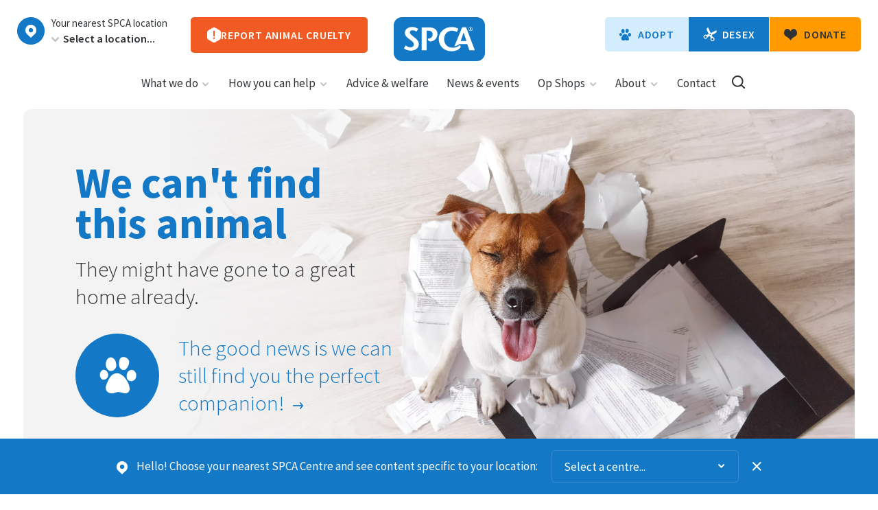

--- FILE ---
content_type: text/html; charset=UTF-8
request_url: https://www.spca.nz/adopt/animal/546172/rabbit-leonardo-nelson?species=all&centres=all&breed=all&size=all&animal_id=&minAge=&maxAge=&minActivity=&maxActivity=&pageNum=1
body_size: 7350
content:
<!doctype html>
	<html class="" lang="en" prefix="og: http://ogp.me/ns#">

	    <head>

                <!-- Start VWO Async SmartCode -->
        <link rel="preconnect" href="https://dev.visualwebsiteoptimizer.com" />
        <script type='text/javascript' id='vwoCode' nonce="NvGkWus87Riq2APJkG0qdyBp7DIk3eD4eJ23spqrgJc=">
        window._vwo_code || (function() {
        var account_id=835514,
        version=2.0,
        settings_tolerance=2000,
        hide_element='body',
        hide_element_style = 'opacity:0 !important;filter:alpha(opacity=0) !important;background:none !important',
        /* DO NOT EDIT BELOW THIS LINE */
        f=false,w=window,d=document,v=d.querySelector('#vwoCode'),cK='_vwo_'+account_id+'_settings',cc={};try{var c=JSON.parse(localStorage.getItem('_vwo_'+account_id+'_config'));cc=c&&typeof c==='object'?c:{}}catch(e){}var stT=cc.stT==='session'?w.sessionStorage:w.localStorage;code={use_existing_jquery:function(){return typeof use_existing_jquery!=='undefined'?use_existing_jquery:undefined},library_tolerance:function(){return typeof library_tolerance!=='undefined'?library_tolerance:undefined},settings_tolerance:function(){return cc.sT||settings_tolerance},hide_element_style:function(){return'{'+(cc.hES||hide_element_style)+'}'},hide_element:function(){return typeof cc.hE==='string'?cc.hE:hide_element},getVersion:function(){return version},finish:function(){if(!f){f=true;var e=d.getElementById('_vis_opt_path_hides');if(e)e.parentNode.removeChild(e)}},finished:function(){return f},load:function(e){var t=this.getSettings(),n=d.createElement('script'),i=this;if(t){n.textContent=t;d.getElementsByTagName('head')[0].appendChild(n);if(!w.VWO||VWO.caE){stT.removeItem(cK);i.load(e)}}else{n.fetchPriority='high';n.src=e;n.type='text/javascript';n.onerror=function(){_vwo_code.finish()};d.getElementsByTagName('head')[0].appendChild(n)}},getSettings:function(){try{var e=stT.getItem(cK);if(!e){return}e=JSON.parse(e);if(Date.now()>e.e){stT.removeItem(cK);return}return e.s}catch(e){return}},init:function(){if(d.URL.indexOf('__vwo_disable__')>-1)return;var e=this.settings_tolerance();w._vwo_settings_timer=setTimeout(function(){_vwo_code.finish();stT.removeItem(cK)},e);var t=d.currentScript,n=d.createElement('style'),i=this.hide_element(),r=t&&!t.async&&i?i+this.hide_element_style():'',c=d.getElementsByTagName('head')[0];n.setAttribute('id','_vis_opt_path_hides');v&&n.setAttribute('nonce',v.nonce);n.setAttribute('type','text/css');if(n.styleSheet)n.styleSheet.cssText=r;else n.appendChild(d.createTextNode(r));c.appendChild(n);this.load('https://dev.visualwebsiteoptimizer.com/j.php?a='+account_id+'&u='+encodeURIComponent(d.URL)+'&vn='+version)}};w._vwo_code=code;code.init();})();
        </script>
        <!-- End VWO Async SmartCode -->

	                            <script nonce="NvGkWus87Riq2APJkG0qdyBp7DIk3eD4eJ23spqrgJc=" src="https://www.googleoptimize.com/optimize.js?id=OPT-WWBFBQW"></script>

                            <link href="https://fonts.googleapis.com/css?family=Source+Sans+Pro:300,400,400i,600,700" as="style" rel="preload">
                <link nonce="NvGkWus87Riq2APJkG0qdyBp7DIk3eD4eJ23spqrgJc=" href="/build/main.0b0de8ba.js" as="script" rel="preload">
            
                            <script nonce="NvGkWus87Riq2APJkG0qdyBp7DIk3eD4eJ23spqrgJc=" src="/build/main.0b0de8ba.js" async></script>
            

                            <meta charset="utf-8">
                <meta http-equiv="X-UA-Compatible" content="IE=edge">
                                                                    <meta name="viewport" content="width=device-width, initial-scale=1">
            
                <title>We can't find this animal &bull; SPCA New Zealand</title>

                    <link rel="shortcut icon" href="/images/favicon.png?v=201907261145" type="image/png" />
            <link rel="apple-touch-icon" href="/images/apple-touch-icon.png?v=20180411">
            <link href="https://fonts.googleapis.com/css?family=Source+Sans+Pro:300,400,400i,600,700" rel="stylesheet">

                                    <link type="text/css" href="/css/styles.css?v=20251207222412" rel="stylesheet" media="screen,projection" />
            <link type="text/css" href="/css/print.css?v=20210307" rel="stylesheet" media="print"  />
        
    
					                                                    
                <!-- Google Tag Manager -->
                <script nonce="NvGkWus87Riq2APJkG0qdyBp7DIk3eD4eJ23spqrgJc=">(function(w,d,s,l,i){w[l]=w[l]||[];w[l].push({'gtm.start':
                            new Date().getTime(),event:'gtm.js'});var f=d.getElementsByTagName(s)[0],
                        j=d.createElement(s),dl=l!='dataLayer'?'&l='+l:'';j.async=true;j.src=
                        'https://www.googletagmanager.com/gtm.js?id='+i+dl;f.parentNode.insertBefore(j,f);
                    })(window,document,'script','dataLayer','GTM-TN3DM3S');</script>
                <!-- End Google Tag Manager -->

					
					<script nonce="NvGkWus87Riq2APJkG0qdyBp7DIk3eD4eJ23spqrgJc=" src="https://wt.engage.ubiquity.co.nz/device/register/2ybjkbh4lcnh_p74p4xjm99mg1d0_sdf57m62jn7n0sfs7hmx3qj" async="true"></script>
        
		        
        		<script nonce="NvGkWus87Riq2APJkG0qdyBp7DIk3eD4eJ23spqrgJc=" type="text/javascript" src="//script.crazyegg.com/pages/scripts/0100/7673.js" async="async" ></script>



		<meta name="facebook-domain-verification" content="zw01aarx82iyh38i7cnbizlfy38anv" />


		</head>


	    <body id="page--404" class="js-body template--about" >
            
			<img class="logo-print" src="/images/logo.svg?v=1" alt="SPCA New Zealand">											<div class="hidden" id="js-alert-update" data-update=""></div>
										<header class="site-header js-site-header">
				<div class="site-header__inner mw-1600">																<a href="/" class="logo">
							<img class="logo-img" src="/images/logo.svg?v=1" alt="SPCA New Zealand">
							<h5 class="visuallyhidden">SPCA New Zealand</h5>
						</a>
					


					<a href="/" class="logo-on-scroll">
						<img class="logo-img" src="/images/logo.svg?v=1" alt="SPCA New Zealand">
						<h5 class="visuallyhidden">SPCA New Zealand</h5>
					</a>
					<button class="mainnav-toggle js-mainnav-toggle icon">Toggle main navigation</button><nav class="site-header__cta-a">

						<div class="site-header__centres">
							<a href="/centre" class="icon js-centre-view" title="View Auckland's Centre page">View Auckland's Centre page</a>
							<div class="site-header__centres-wrap">
								<label class="site-header__centres-heading" for="header-centre-select">Your nearest SPCA location</label>
								<div class="select site-header__centres-select">
									<button title="Remove Centre preference" class="js-site-header__remove-pref site-header__remove-pref icon">Remove Centre preference</button>
									<select id="header-centre-select" autocomplete="off" class="js-centre-selected">
										<option value="">Select a location...</option>
                                        											<option value="alexandra-vet-partnership" data-display="Alexandra Vet Partnership" data-lat="-45.248620" data-lng="169.398740">Alexandra Vet Partnership</option>
                                        											<option value="ashburton-vet-partnership" data-display="Ashburton Vet Partnership" data-lat="-43.8924003" data-lng="171.7667962">Ashburton Vet Partnership</option>
                                        											<option value="hobsonville-centre" data-display="Auckland (Hobsonville) Centre" data-lat="-36.805757" data-lng="174.630555">Auckland (Hobsonville)</option>
                                        											<option value="auckland-centre" data-display="Auckland (Mangere) Centre" data-lat="-36.979798" data-lng="174.79116">Auckland (Mangere)</option>
                                        											<option value="balclutha-vet-partnership" data-display="Balclutha Vet Partnership" data-lat="-46.231571" data-lng="169.751733">Balclutha Vet Partnership</option>
                                        											<option value="christchurch-centre" data-display="Christchurch Centre" data-lat="-43.56031" data-lng="172.537147">Christchurch</option>
                                        											<option value="cromwell-vet-partnership" data-display="Cromwell Vet Partnership" data-lat="-45.036402782760554" data-lng="169.19301049356716">Cromwell Vet Partnership</option>
                                        											<option value="dunedin-centre" data-display="Dunedin Centre" data-lat="-45.85691" data-lng="170.530604">Dunedin</option>
                                        											<option value="feilding-vet-partnership" data-display="Feilding Vet Partnership" data-lat="-40.220369" data-lng="175.5597722">Feilding Vet Partnership</option>
                                        											<option value="gisborne-centre" data-display="Gisborne Centre " data-lat="-38.657495" data-lng="177.92595">Gisborne</option>
                                        											<option value="gore-vet-partnership" data-display="Gore Vet Partnership" data-lat="-46.095966" data-lng="168.947951">Gore Vet Partnership</option>
                                        											<option value="greymouth-centre" data-display="Greymouth Centre" data-lat="-42.451959" data-lng="171.200018">Greymouth</option>
                                        											<option value="hamilton-centre" data-display="Hamilton Centre" data-lat="-37.757863" data-lng="175.23887">Hamilton</option>
                                        											<option value="hastings-centre" data-display="Hastings Centre" data-lat="-39.644983" data-lng="176.808288">Hastings</option>
                                        											<option value="hokitika-centre" data-display="Hokitika Centre" data-lat="-42.723468" data-lng="170.983641">Hokitika</option>
                                        											<option value="invercargill-centre" data-display="Invercargill Centre" data-lat="-46.467421" data-lng="168.382982">Invercargill</option>
                                        											<option value="kerikeri-centre" data-display="Kerikeri Centre" data-lat="-35.161254" data-lng="173.886118">Kerikeri</option>
                                        											<option value="levin-centre" data-display="Levin Centre" data-lat="-40.62115" data-lng="175.260052">Levin</option>
                                        											<option value="masterton-centre" data-display="Masterton Centre" data-lat="-40.95912" data-lng="175.613635">Masterton</option>
                                        											<option value="motueka-vet-partnership" data-display="Motueka Vet Partnership" data-lat="-41.123854" data-lng="173.009407">Motueka Vet Partnership</option>
                                        											<option value="napier-centre" data-display="Napier Centre" data-lat="-39.492254" data-lng="176.888977">Napier</option>
                                        											<option value="nelson-centre" data-display="Nelson Centre" data-lat="-41.303666" data-lng="173.25727">Nelson</option>
                                        											<option value="new-plymouth-centre" data-display="New Plymouth Centre" data-lat="-39.054871" data-lng="174.122992">New Plymouth</option>
                                        											<option value="oamaru-vet-partnership" data-display="Oamaru Vet Partnership" data-lat="-45.092756" data-lng="170.973835">Oamaru Vet Partnership</option>
                                        											<option value="palmerston-north-centre" data-display="Palmerston North Centre" data-lat="-40.342641" data-lng="175.644082">Palmerston North</option>
                                        											<option value="queenstown-vet-partnership" data-display="Queenstown Vet Partnership" data-lat="-45.009368" data-lng="168.748775">Queenstown Vet Partnership</option>
                                        											<option value="renwick-centre" data-display="Renwick Centre" data-lat="-41.494298" data-lng="173.822107">Renwick</option>
                                        											<option value="rotorua-centre" data-display="Rotorua Centre" data-lat="-38.127752" data-lng="176.232983">Rotorua</option>
                                        											<option value="taumarunui-vet-partnership" data-display="Taumarunui Vet Partnership" data-lat="-38.878857" data-lng="175.26819">Taumarunui Vet Partnership</option>
                                        											<option value="taupo-centre" data-display="Taupo Centre" data-lat="-38.669164" data-lng="176.102109">Taupo</option>
                                        											<option value="tauranga-centre" data-display="Tauranga Centre" data-lat="-37.72379" data-lng="176.12472">Tauranga</option>
                                        											<option value="thames-centre" data-display="Thames Centre" data-lat="-37.162417273394425" data-lng="175.5525215650696">Thames</option>
                                        											<option value="timaru-centre" data-display="Timaru Centre" data-lat="-44.307544" data-lng="171.260624">Timaru</option>
                                        											<option value="twizel-vet-partnership" data-display="Twizel Vet Partnership" data-lat="-44.264551" data-lng="170.100795">Twizel Vet Partnership</option>
                                        											<option value="waipukurau-vet-partnership" data-display="Waipukurau Vet Partnership" data-lat="-39.99394" data-lng="176.54643">Waipukurau Vet Partnership</option>
                                        											<option value="wanaka-vet-partnership" data-display="Wanaka Vet Partnership" data-lat="-44.695980" data-lng="169.172623">Wanaka Vet Partnership</option>
                                        											<option value="wellington-centre" data-display="Wellington Centre" data-lat="-41.306742" data-lng="174.78674">Wellington</option>
                                        											<option value="whakatane-centre" data-display="Whakatane Centre" data-lat="-37.9523" data-lng="176.967577">Whakatane</option>
                                        											<option value="whanganui-centre" data-display="Whanganui Centre" data-lat="-39.924695" data-lng="175.036155">Whanganui</option>
                                        											<option value="whangarei-centre" data-display="Whangarei Centre" data-lat="-35.746203" data-lng="174.322505">Whangarei</option>
                                        									</select>
									<a href="/centre" class="site-header__centre-view js-centre-view js-centre-view-hide" style="display: none;">View this location</a>
								</div>
							</div>
						</div>

						<a href="/report-animal-cruelty" class="site-header__report-cruelty">
							<i class="icon"></i>
							<span class="button-txt">Report animal cruelty</span>
						</a>
					</nav><nav class="site-header__cta-b">
						<ul class="site-header__cta-items site-header__cta-items--adopt">
							<li class="site-header__cta-item--level1 has-dropdown-nav">
								<a href="/adopt" class="button button--with-icon-l site-header__cta-button site-header__cta-button-adopt">
									<i class="icon icon--button"></i>
									<span class="button-txt">Adopt</span>
								</a>
							</li>
						</ul>
						<ul class="site-header__cta-items site-header__cta-items--desex">
							<li class="site-header__cta-item--level1">
								<a href="/services?centre=all&keyword=&tag%5B%5D=desexing&pageNum=1" class="button button--with-icon-l site-header__cta-button site-header__cta-button-desex">
									<i class="icon icon--button"></i>
									<span class="button-txt">Desex</span>
								</a>
							</li>
						</ul>

						<ul class="site-header__cta-items site-header__cta-items--donate">
							<li class="site-header__cta-item--level1 site-header__cta-item--donate">
								<a href="/donate/donate-now" class="button button--with-icon-l site-header__cta-button site-header__cta-button-donate">
                                    <i class="icon icon--button"></i>
									<span class="button-txt">Donate</span>
								</a>

							</li>
						</ul>
					</nav>					<nav id="mainnav" class="mainnav js-mainnav" role="navigation">
						<div class="nav-drawer-buttons">
							<div class="site-header__centres site-header__centres--mobile">
								<a href="/centre" class="icon icon-centres js-centre-view" title="View Auckland's Centre page">View Auckland's Centre page</a>
								<div class="site-header__centres-wrap">
									<label class="site-header__centres-heading" for="header-centre-select">Your nearest SPCA Centre</label>
									<div class="select site-header__centres-select">
										<button title="Remove Centre preference" class="js-site-header__remove-pref site-header__remove-pref icon">Remove Centre preference</button>
										<select id="header-centre-select" autocomplete="off" class="js-centre-selected">
											<option value="">Select a centre...</option>
	                                        												<option value="alexandra-vet-partnership" data-display="Alexandra Vet Partnership" data-lat="-45.248620" data-lng="169.398740">Alexandra Vet Partnership</option>
	                                        												<option value="ashburton-vet-partnership" data-display="Ashburton Vet Partnership" data-lat="-43.8924003" data-lng="171.7667962">Ashburton Vet Partnership</option>
	                                        												<option value="hobsonville-centre" data-display="Auckland (Hobsonville) Centre" data-lat="-36.805757" data-lng="174.630555">Auckland (Hobsonville)</option>
	                                        												<option value="auckland-centre" data-display="Auckland (Mangere) Centre" data-lat="-36.979798" data-lng="174.79116">Auckland (Mangere)</option>
	                                        												<option value="balclutha-vet-partnership" data-display="Balclutha Vet Partnership" data-lat="-46.231571" data-lng="169.751733">Balclutha Vet Partnership</option>
	                                        												<option value="christchurch-centre" data-display="Christchurch Centre" data-lat="-43.56031" data-lng="172.537147">Christchurch</option>
	                                        												<option value="cromwell-vet-partnership" data-display="Cromwell Vet Partnership" data-lat="-45.036402782760554" data-lng="169.19301049356716">Cromwell Vet Partnership</option>
	                                        												<option value="dunedin-centre" data-display="Dunedin Centre" data-lat="-45.85691" data-lng="170.530604">Dunedin</option>
	                                        												<option value="feilding-vet-partnership" data-display="Feilding Vet Partnership" data-lat="-40.220369" data-lng="175.5597722">Feilding Vet Partnership</option>
	                                        												<option value="gisborne-centre" data-display="Gisborne Centre " data-lat="-38.657495" data-lng="177.92595">Gisborne</option>
	                                        												<option value="gore-vet-partnership" data-display="Gore Vet Partnership" data-lat="-46.095966" data-lng="168.947951">Gore Vet Partnership</option>
	                                        												<option value="greymouth-centre" data-display="Greymouth Centre" data-lat="-42.451959" data-lng="171.200018">Greymouth</option>
	                                        												<option value="hamilton-centre" data-display="Hamilton Centre" data-lat="-37.757863" data-lng="175.23887">Hamilton</option>
	                                        												<option value="hastings-centre" data-display="Hastings Centre" data-lat="-39.644983" data-lng="176.808288">Hastings</option>
	                                        												<option value="hokitika-centre" data-display="Hokitika Centre" data-lat="-42.723468" data-lng="170.983641">Hokitika</option>
	                                        												<option value="invercargill-centre" data-display="Invercargill Centre" data-lat="-46.467421" data-lng="168.382982">Invercargill</option>
	                                        												<option value="kerikeri-centre" data-display="Kerikeri Centre" data-lat="-35.161254" data-lng="173.886118">Kerikeri</option>
	                                        												<option value="levin-centre" data-display="Levin Centre" data-lat="-40.62115" data-lng="175.260052">Levin</option>
	                                        												<option value="masterton-centre" data-display="Masterton Centre" data-lat="-40.95912" data-lng="175.613635">Masterton</option>
	                                        												<option value="motueka-vet-partnership" data-display="Motueka Vet Partnership" data-lat="-41.123854" data-lng="173.009407">Motueka Vet Partnership</option>
	                                        												<option value="napier-centre" data-display="Napier Centre" data-lat="-39.492254" data-lng="176.888977">Napier</option>
	                                        												<option value="nelson-centre" data-display="Nelson Centre" data-lat="-41.303666" data-lng="173.25727">Nelson</option>
	                                        												<option value="new-plymouth-centre" data-display="New Plymouth Centre" data-lat="-39.054871" data-lng="174.122992">New Plymouth</option>
	                                        												<option value="oamaru-vet-partnership" data-display="Oamaru Vet Partnership" data-lat="-45.092756" data-lng="170.973835">Oamaru Vet Partnership</option>
	                                        												<option value="palmerston-north-centre" data-display="Palmerston North Centre" data-lat="-40.342641" data-lng="175.644082">Palmerston North</option>
	                                        												<option value="queenstown-vet-partnership" data-display="Queenstown Vet Partnership" data-lat="-45.009368" data-lng="168.748775">Queenstown Vet Partnership</option>
	                                        												<option value="renwick-centre" data-display="Renwick Centre" data-lat="-41.494298" data-lng="173.822107">Renwick</option>
	                                        												<option value="rotorua-centre" data-display="Rotorua Centre" data-lat="-38.127752" data-lng="176.232983">Rotorua</option>
	                                        												<option value="taumarunui-vet-partnership" data-display="Taumarunui Vet Partnership" data-lat="-38.878857" data-lng="175.26819">Taumarunui Vet Partnership</option>
	                                        												<option value="taupo-centre" data-display="Taupo Centre" data-lat="-38.669164" data-lng="176.102109">Taupo</option>
	                                        												<option value="tauranga-centre" data-display="Tauranga Centre" data-lat="-37.72379" data-lng="176.12472">Tauranga</option>
	                                        												<option value="thames-centre" data-display="Thames Centre" data-lat="-37.162417273394425" data-lng="175.5525215650696">Thames</option>
	                                        												<option value="timaru-centre" data-display="Timaru Centre" data-lat="-44.307544" data-lng="171.260624">Timaru</option>
	                                        												<option value="twizel-vet-partnership" data-display="Twizel Vet Partnership" data-lat="-44.264551" data-lng="170.100795">Twizel Vet Partnership</option>
	                                        												<option value="waipukurau-vet-partnership" data-display="Waipukurau Vet Partnership" data-lat="-39.99394" data-lng="176.54643">Waipukurau Vet Partnership</option>
	                                        												<option value="wanaka-vet-partnership" data-display="Wanaka Vet Partnership" data-lat="-44.695980" data-lng="169.172623">Wanaka Vet Partnership</option>
	                                        												<option value="wellington-centre" data-display="Wellington Centre" data-lat="-41.306742" data-lng="174.78674">Wellington</option>
	                                        												<option value="whakatane-centre" data-display="Whakatane Centre" data-lat="-37.9523" data-lng="176.967577">Whakatane</option>
	                                        												<option value="whanganui-centre" data-display="Whanganui Centre" data-lat="-39.924695" data-lng="175.036155">Whanganui</option>
	                                        												<option value="whangarei-centre" data-display="Whangarei Centre" data-lat="-35.746203" data-lng="174.322505">Whangarei</option>
	                                        										</select>
									</div>
									<a href="/centre" class="site-header__centre-view site-header__centre-view--mobile js-centre-view js-centre-view-hide" style="display: none;">View this centre</a>
								</div>
							</div>

							<a href="/report-animal-cruelty" class="button button--nav-drawer button--nav-drawer-cruelty"><i class="icon"></i><span class="button-txt">Report animal cruelty</span></a>
							<a href="/adopt" class="button button--nav-drawer button--nav-drawer-adopt"><i class="icon"></i><span class="button-txt">Adopt</span></a>
							<a href="/services?centre=all&keyword=&tag%5B%5D=desexing&pageNum=1" class="button button--nav-drawer button--nav-drawer-desex"><i class="icon"></i><span class="button-txt">Desex</span></a>
						</div>

						<ul class="mainnav-items">

														                                
																<li class="mainnav-item has-dropdown-nav ">
																			<button class="mainnav-level2-toggle js-mainnav-level2-toggle icon">Show menu items</button>
																		<a class="mainnav-link mainnav-link-level1" href="/what-we-do">
										What we do<i class="icon"></i>									</a>

																			<ul class="dropdown-nav dropdown-nav--mainnav b-radius--s" aria-label="submenu">
										                                            											<li class="dropdown-nav-item ">
												<a class="dropdown-nav-link" href="/what-we-do/prevent-cruelty">Prevent cruelty &amp; advocate</a>
											</li>
                                            										                                            											<li class="dropdown-nav-item ">
												<a class="dropdown-nav-link" href="/what-we-do/educate-and-engage">Educate &amp; engage</a>
											</li>
                                            										                                            											<li class="dropdown-nav-item ">
												<a class="dropdown-nav-link" href="/what-we-do/animal-rescue">Rescue animals</a>
											</li>
                                            										                                            											<li class="dropdown-nav-item ">
												<a class="dropdown-nav-link" href="/what-we-do/rehabilitate">Rehabilitate</a>
											</li>
                                            										                                            											<li class="dropdown-nav-item ">
												<a class="dropdown-nav-link" href="/what-we-do/shelter-rehome-and-reunite">Shelter, rehome &amp; reunite</a>
											</li>
                                            										                                            											<li class="dropdown-nav-item ">
												<a class="dropdown-nav-link" href="/what-we-do/seek-justice">Seek justice</a>
											</li>
                                            										                                            											<li class="dropdown-nav-item ">
												<a class="dropdown-nav-link" href="/what-we-do/success-stories">Success stories</a>
											</li>
                                            																				</ul>
																	</li>
                                							                                
																<li class="mainnav-item has-dropdown-nav ">
																			<button class="mainnav-level2-toggle js-mainnav-level2-toggle icon">Show menu items</button>
																		<a class="mainnav-link mainnav-link-level1" href="/how-you-can-help">
										How you can help<i class="icon"></i>									</a>

																			<ul class="dropdown-nav dropdown-nav--mainnav b-radius--s" aria-label="submenu">
										                                            											<li class="dropdown-nav-item ">
												<a class="dropdown-nav-link" href="/how-you-can-help/donate">Donate</a>
											</li>
                                            										                                            											<li class="dropdown-nav-item ">
												<a class="dropdown-nav-link" href="/how-you-can-help/volunteer">Volunteer &amp; Foster</a>
											</li>
                                            										                                            											<li class="dropdown-nav-item ">
												<a class="dropdown-nav-link" href="/how-you-can-help/adopt">Adopt</a>
											</li>
                                            										                                            											<li class="dropdown-nav-item ">
												<a class="dropdown-nav-link" href="/how-you-can-help/fundraise-for-us">Fundraise for SPCA</a>
											</li>
                                            										                                            											<li class="dropdown-nav-item ">
												<a class="dropdown-nav-link" href="/donate/leave-a-gift-in-your-will">Leave a gift in your Will</a>
											</li>
                                            										                                            										                                            											<li class="dropdown-nav-item ">
												<a class="dropdown-nav-link" href="/advocacy">Advocate for animals</a>
											</li>
                                            										                                            											<li class="dropdown-nav-item ">
												<a class="dropdown-nav-link" href="/how-you-can-help/involve-your-business">Involve your business</a>
											</li>
                                            										                                            											<li class="dropdown-nav-item ">
												<a class="dropdown-nav-link" href="/how-you-can-help/choose-spca-certified">Choose SPCA Certified</a>
											</li>
                                            										                                            											<li class="dropdown-nav-item ">
												<a class="dropdown-nav-link" href="/how-you-can-help/join-our-team">Join our team</a>
											</li>
                                            																				</ul>
																	</li>
                                							                                
																<li class="mainnav-item has-dropdown-nav ">
																		<a class="mainnav-link mainnav-link-level1" href="/advice-and-welfare">
										Advice &amp; welfare									</a>

																	</li>
                                							                                
																<li class="mainnav-item has-dropdown-nav ">
																		<a class="mainnav-link mainnav-link-level1" href="/news-and-events">
										News &amp; events									</a>

																	</li>
                                							                                							                                
																<li class="mainnav-item has-dropdown-nav ">
																			<button class="mainnav-level2-toggle js-mainnav-level2-toggle icon">Show menu items</button>
																		<a class="mainnav-link mainnav-link-level1" href="/opshops">
										Op Shops<i class="icon"></i>									</a>

																			<ul class="dropdown-nav dropdown-nav--mainnav b-radius--s" aria-label="submenu">
										                                            											<li class="dropdown-nav-item ">
												<a class="dropdown-nav-link" href="/opshops/nearest-op-shop">Find your nearest Op Shop</a>
											</li>
                                            										                                            											<li class="dropdown-nav-item ">
												<a class="dropdown-nav-link" href="/opshops/shop-online">Shop online</a>
											</li>
                                            										                                            											<li class="dropdown-nav-item ">
												<a class="dropdown-nav-link" href="/opshops/volunteer">Volunteer at an op shop</a>
											</li>
                                            										                                            										                                            										                                            											<li class="dropdown-nav-item ">
												<a class="dropdown-nav-link" href="/opshops/free-pickup-service">Op Shop Truck pick-up service</a>
											</li>
                                            																				</ul>
																	</li>
                                							                                
																<li class="mainnav-item has-dropdown-nav ">
																			<button class="mainnav-level2-toggle js-mainnav-level2-toggle icon">Show menu items</button>
																		<a class="mainnav-link mainnav-link-level1" href="/about">
										About<i class="icon"></i>									</a>

																			<ul class="dropdown-nav dropdown-nav--mainnav b-radius--s" aria-label="submenu">
										                                            											<li class="dropdown-nav-item ">
												<a class="dropdown-nav-link" href="/about/spca-in-new-zealand">SPCA in New Zealand</a>
											</li>
                                            										                                            											<li class="dropdown-nav-item ">
												<a class="dropdown-nav-link" href="/about/senior-leadership-team">Senior Leadership Team</a>
											</li>
                                            										                                            											<li class="dropdown-nav-item ">
												<a class="dropdown-nav-link" href="/about/our-board">Our Board</a>
											</li>
                                            										                                            											<li class="dropdown-nav-item ">
												<a class="dropdown-nav-link" href="/about/reporting-back">Reporting back</a>
											</li>
                                            										                                            											<li class="dropdown-nav-item ">
												<a class="dropdown-nav-link" href="/about/our-history">Our history</a>
											</li>
                                            										                                            											<li class="dropdown-nav-item ">
												<a class="dropdown-nav-link" href="/about/how-and-why-we-fundraise">How &amp; why we fundraise</a>
											</li>
                                            										                                            											<li class="dropdown-nav-item ">
												<a class="dropdown-nav-link" href="/about/supporters-and-partners">Supporters &amp; Partners</a>
											</li>
                                            										                                            											<li class="dropdown-nav-item ">
												<a class="dropdown-nav-link" href="/about/spca-ambassadors">SPCA Ambassadors</a>
											</li>
                                            										                                            										                                            																				</ul>
																	</li>
                                							                                
																<li class="mainnav-item has-dropdown-nav ">
																		<a class="mainnav-link mainnav-link-level1" href="/contact">
										Contact									</a>

																	</li>
                                							                            <li class="mainnav-item mainnav-item--search">
                                <button class="button-site-search js-button-site-search icon" title="Search our site">Search our site</button>
                            </li>
						</ul>
                                            </nav>
                    
                    <div class="mainnav-overlay"></div>
                    <button class="button-site-search button-site-search--mobile js-button-site-search icon" title="Search our site">Search our site</button>
                </div>
            </header>
            			<main class="container" id="main-content">
		            <section class="section--404 section-inset text-left b-radius--l">
        <div class="mw-1600 section--404-inner section-inner section-inner--pad-top section-inner--pad-bot image-bg b-radius--l grid-row" style="background-image:url('/images/content/bg-404.jpg')">
            <div class="grid-col section--404-content">
                <hgroup class="page-headings">
                    <h1 class="page-heading">
                        We can't find <br>
                        this animal
                    </h1>
                    <h2 class="page-subheading">
                        They might have gone to a great home already.
                    </h2>
                </hgroup>

                <a href="/adopt" class="section--404__adopt-cta block-heading">
                    <img class="section--404__adopt-cta__image" src="/images/icons/icon-lateral-adopt.svg" alt="Adopt" />
                    <div class="section--404__adopt-cta__copy" >The good news is we can still find you the perfect companion!<i class="icon icon--arrow-right"></i></div>
                </a>

                <a href="/" class="link">Or, start at our homepage</a>
            </div>
        </div>
    </section>
	        </main>
						<footer class="site-footer section-inner section-inner--pad-top-small section-inner--pad-bot-small">
				<div class="grid-row mw-1000">

					<div class="grid-col m-6">
						<a href="/" class="logo-footer">
							<img class="logo-img" src="/images/logo.svg?v=1" alt="SPCA New Zealand">
							<h5 class="visuallyhidden">SPCA New Zealand</h5>
						</a>

						<nav class="social-links social-links__footer">
							<ul class="social-links-items">
								<li class="social-links-item">
									<a href="https://www.facebook.com/RoyalNZSPCA" class="social-link" target="_blank" rel="noopener">
										<i class="icon icon-social icon-social__fb">Facebook</i>
									</a>
								</li>
								<li class="social-links-item">
									<a href="https://www.instagram.com/spcanz" class="social-link" target="_blank" rel="noopener">
										<i class="icon icon-social icon-social__ig">Instagram</i>
									</a>
								</li>
								<li class="social-links-item">
									<a href="https://www.youtube.com/@spcanz" class="social-link" target="_blank" rel="noopener">
										<i class="icon icon-social icon-social__yt">Youtube</i>
									</a>
								</li>
								<li class="social-links-item">
									<a href="https://www.tiktok.com/@spca_nz" class="social-link" target="_blank" rel="noopener">
										<i class="icon icon-social icon-social__tw">TikTok</i>
									</a>
								</li>
								
							</ul>
						</nav>

						<div class="site-footer-charity-note">
							The SPCA (Royal New Zealand Society for the Prevention of Cruelty to Animals Incorporated) is a registered charity. Our Charities Commission number is CC22705.
						</div>
					</div>
					<div class="grid-col m-6">
						<nav class="site-footer-nav">
                           							<ul class="site-footer-nav-items">
												    			                                    				    			                                    				    				<li class="site-footer-nav-item"><a class="site-footer-nav-link " href="/terms-and-conditions">Website terms &amp; conditions</a></li>
                                    				    			                                    				    			                                    				    				<li class="site-footer-nav-item"><a class="site-footer-nav-link " href="/privacy">Privacy</a></li>
                                    				    										</ul>
                           				    	</nav>
						<div class="site-footer-copyright">
				            &copy; 2025 SPCA New Zealand. All rights reserved.<br />
				            Website solution by <a class="link" href="http://www.gravitate.co.nz" target="_blank" rel="noopener">Gravitate</a>
			            </div>
					</div>
				</div>
			</footer>
			
						<form class="local-centre-prompt bg-blue js-local-centre-prompt"> 				<div class="local-centre-prompt__inner">
					<div class="local-centre-prompt__text"><i class="icon"></i>Hello!  Choose your nearest SPCA Centre and see content specific to your location:</div>
					<div class="select local-centre-prompt__select">
						<select autocomplete="off" class="js-centre-selected">
							<option value="">Select a centre...</option>
                            								<option value="alexandra-vet-partnership" data-display="Alexandra Vet Partnership" data-lat="-45.248620" data-lng="169.398740">Alexandra Vet Partnership</option>
                            								<option value="ashburton-vet-partnership" data-display="Ashburton Vet Partnership" data-lat="-43.8924003" data-lng="171.7667962">Ashburton Vet Partnership</option>
                            								<option value="hobsonville-centre" data-display="Auckland (Hobsonville) Centre" data-lat="-36.805757" data-lng="174.630555">Auckland (Hobsonville)</option>
                            								<option value="auckland-centre" data-display="Auckland (Mangere) Centre" data-lat="-36.979798" data-lng="174.79116">Auckland (Mangere)</option>
                            								<option value="balclutha-vet-partnership" data-display="Balclutha Vet Partnership" data-lat="-46.231571" data-lng="169.751733">Balclutha Vet Partnership</option>
                            								<option value="christchurch-centre" data-display="Christchurch Centre" data-lat="-43.56031" data-lng="172.537147">Christchurch</option>
                            								<option value="cromwell-vet-partnership" data-display="Cromwell Vet Partnership" data-lat="-45.036402782760554" data-lng="169.19301049356716">Cromwell Vet Partnership</option>
                            								<option value="dunedin-centre" data-display="Dunedin Centre" data-lat="-45.85691" data-lng="170.530604">Dunedin</option>
                            								<option value="feilding-vet-partnership" data-display="Feilding Vet Partnership" data-lat="-40.220369" data-lng="175.5597722">Feilding Vet Partnership</option>
                            								<option value="gisborne-centre" data-display="Gisborne Centre " data-lat="-38.657495" data-lng="177.92595">Gisborne</option>
                            								<option value="gore-vet-partnership" data-display="Gore Vet Partnership" data-lat="-46.095966" data-lng="168.947951">Gore Vet Partnership</option>
                            								<option value="greymouth-centre" data-display="Greymouth Centre" data-lat="-42.451959" data-lng="171.200018">Greymouth</option>
                            								<option value="hamilton-centre" data-display="Hamilton Centre" data-lat="-37.757863" data-lng="175.23887">Hamilton</option>
                            								<option value="hastings-centre" data-display="Hastings Centre" data-lat="-39.644983" data-lng="176.808288">Hastings</option>
                            								<option value="hokitika-centre" data-display="Hokitika Centre" data-lat="-42.723468" data-lng="170.983641">Hokitika</option>
                            								<option value="invercargill-centre" data-display="Invercargill Centre" data-lat="-46.467421" data-lng="168.382982">Invercargill</option>
                            								<option value="kerikeri-centre" data-display="Kerikeri Centre" data-lat="-35.161254" data-lng="173.886118">Kerikeri</option>
                            								<option value="levin-centre" data-display="Levin Centre" data-lat="-40.62115" data-lng="175.260052">Levin</option>
                            								<option value="masterton-centre" data-display="Masterton Centre" data-lat="-40.95912" data-lng="175.613635">Masterton</option>
                            								<option value="motueka-vet-partnership" data-display="Motueka Vet Partnership" data-lat="-41.123854" data-lng="173.009407">Motueka Vet Partnership</option>
                            								<option value="napier-centre" data-display="Napier Centre" data-lat="-39.492254" data-lng="176.888977">Napier</option>
                            								<option value="nelson-centre" data-display="Nelson Centre" data-lat="-41.303666" data-lng="173.25727">Nelson</option>
                            								<option value="new-plymouth-centre" data-display="New Plymouth Centre" data-lat="-39.054871" data-lng="174.122992">New Plymouth</option>
                            								<option value="oamaru-vet-partnership" data-display="Oamaru Vet Partnership" data-lat="-45.092756" data-lng="170.973835">Oamaru Vet Partnership</option>
                            								<option value="palmerston-north-centre" data-display="Palmerston North Centre" data-lat="-40.342641" data-lng="175.644082">Palmerston North</option>
                            								<option value="queenstown-vet-partnership" data-display="Queenstown Vet Partnership" data-lat="-45.009368" data-lng="168.748775">Queenstown Vet Partnership</option>
                            								<option value="renwick-centre" data-display="Renwick Centre" data-lat="-41.494298" data-lng="173.822107">Renwick</option>
                            								<option value="rotorua-centre" data-display="Rotorua Centre" data-lat="-38.127752" data-lng="176.232983">Rotorua</option>
                            								<option value="taumarunui-vet-partnership" data-display="Taumarunui Vet Partnership" data-lat="-38.878857" data-lng="175.26819">Taumarunui Vet Partnership</option>
                            								<option value="taupo-centre" data-display="Taupo Centre" data-lat="-38.669164" data-lng="176.102109">Taupo</option>
                            								<option value="tauranga-centre" data-display="Tauranga Centre" data-lat="-37.72379" data-lng="176.12472">Tauranga</option>
                            								<option value="thames-centre" data-display="Thames Centre" data-lat="-37.162417273394425" data-lng="175.5525215650696">Thames</option>
                            								<option value="timaru-centre" data-display="Timaru Centre" data-lat="-44.307544" data-lng="171.260624">Timaru</option>
                            								<option value="twizel-vet-partnership" data-display="Twizel Vet Partnership" data-lat="-44.264551" data-lng="170.100795">Twizel Vet Partnership</option>
                            								<option value="waipukurau-vet-partnership" data-display="Waipukurau Vet Partnership" data-lat="-39.99394" data-lng="176.54643">Waipukurau Vet Partnership</option>
                            								<option value="wanaka-vet-partnership" data-display="Wanaka Vet Partnership" data-lat="-44.695980" data-lng="169.172623">Wanaka Vet Partnership</option>
                            								<option value="wellington-centre" data-display="Wellington Centre" data-lat="-41.306742" data-lng="174.78674">Wellington</option>
                            								<option value="whakatane-centre" data-display="Whakatane Centre" data-lat="-37.9523" data-lng="176.967577">Whakatane</option>
                            								<option value="whanganui-centre" data-display="Whanganui Centre" data-lat="-39.924695" data-lng="175.036155">Whanganui</option>
                            								<option value="whangarei-centre" data-display="Whangarei Centre" data-lat="-35.746203" data-lng="174.322505">Whangarei</option>
                            						</select>
					</div>
					<button class="icon local-centre-prompt__dismiss js-local-centre-prompt-dismiss" title="Dismiss">Dismiss</button>
				</div>
			</form>
			
						<form class="search-form js-search-form-panel" action="/search-results">
				<div class="search-form-inner">
					<div class="search-form-fields js-search-form-fields">
						<div class="search-form-input-button">
							<button class="icon-search-submit icon">Search now</button>
							<input class="input-txt search-form-input js-search-field" type="text" name="q" placeholder="Start typing to search..." autocomplete="off" />
						</div>
						<div class="h3 search-form-note">Hit enter to submit</div>
					</div>
				</div>
			</form>
			

			<div class="js-modal-form-spinner" style="display: none;">
                <div class="loading-spinner-wrap active">
    <div class="loading-spinner loading-spinner"></div>
</div>
			</div>
        <!-- Facebook Pixel Code -->
        <script nonce="NvGkWus87Riq2APJkG0qdyBp7DIk3eD4eJ23spqrgJc=">
            setTimeout(function(){
                !function(f,b,e,v,n,t,s)
                {if(f.fbq)return;n=f.fbq=function(){n.callMethod?
                    n.callMethod.apply(n,arguments):n.queue.push(arguments)};
                    if(!f._fbq)f._fbq=n;n.push=n;n.loaded=!0;n.version='2.0';
                    n.queue=[];t=b.createElement(e);t.async=!0;
                    t.src=v;s=b.getElementsByTagName(e)[0];
                    s.parentNode.insertBefore(t,s)}(window, document,'script',
                    'https://connect.facebook.net/en_US/fbevents.js');
                fbq('init', '555377271323332');
                fbq('track', 'PageView');
            },3000);
        </script>
        <noscript>
            <img height="1" width="1" class="pixel" src="https://www.facebook.com/tr?id=555377271323332&ev=PageView&noscript=1" >
        </noscript>
        <style>.pixel{display:none}</style>
        <!-- End Facebook Pixel Code -->

		<script nonce="NvGkWus87Riq2APJkG0qdyBp7DIk3eD4eJ23spqrgJc=" type="text/javascript"> _linkedin_partner_id = "6691100"; window._linkedin_data_partner_ids = window._linkedin_data_partner_ids || []; window._linkedin_data_partner_ids.push(_linkedin_partner_id); </script>
        <script nonce="NvGkWus87Riq2APJkG0qdyBp7DIk3eD4eJ23spqrgJc=" type="text/javascript"> (function(l) { if (!l){window.lintrk = function(a,b){window.lintrk.q.push([a,b])}; window.lintrk.q=[]} var s = document.getElementsByTagName("script")[0]; var b = document.createElement("script"); b.type = "text/javascript";b.async = true; b.src = "https://snap.licdn.com/li.lms-analytics/insight.min.js"; s.parentNode.insertBefore(b, s);})(window.lintrk); </script>
        <noscript>
            <img height="1" width="1" style="display:none;" alt="" src="https://px.ads.linkedin.com/collect/?pid=6691100&fmt=gif" />
        </noscript>

				
		
	

		</body>
	</html>


--- FILE ---
content_type: text/css
request_url: https://www.spca.nz/css/print.css?v=20210307
body_size: 1840
content:
.bg-cyan{color:#fff;background-color:#00C3B4}.bg-dark{color:#fff;background-color:#2F3336}.bg-grey-light{background-color:#f3f3f3}.bg-blue{background-color:#1378C6;color:#fff}.bg-blue .wysiwyg a,.bg-blue a{color:#fff;border-color:rgba(255,255,255,.2)}.bg-blue .wysiwyg a:focus,.bg-blue .wysiwyg a:hover,.bg-blue a:focus,.bg-blue a:hover{border-color:#fff}.bg-blue-light{background-color:#E3F5F9}.mw-600{max-width:600px;margin-left:auto;margin-right:auto}.mw-800{max-width:800px;margin-left:auto;margin-right:auto}.mw-1000{max-width:1000px;margin-left:auto;margin-right:auto}.mw-1200{max-width:1200px;margin-left:auto;margin-right:auto}.mw-1280{max-width:1280px;margin-left:auto;margin-right:auto}.mw-1400{max-width:1400px;margin-left:auto;margin-right:auto}.mw-1600{max-width:1600px;margin-left:auto;margin-right:auto}.mw-1700{max-width:1700px;margin-left:auto;margin-right:auto}.mw-2000{max-width:2000px;margin-left:auto;margin-right:auto}.aspect-ratio{height:0;position:relative}.aspect-ratio--16x9{padding-bottom:56.25%}.aspect-ratio--4x3{padding-bottom:75%}.aspect-ratio--6x4{padding-bottom:66.6%}.aspect-ratio--4x6{padding-bottom:147%}.aspect-ratio--1x1{padding-bottom:100%}.text-left{text-align:left}.text-right{text-align:right}.text-center{text-align:center}.text-justify{text-align:justify}.inline-block{display:inline-block;vertical-align:middle;margin-right:-4px}.icon{display:inline-block;text-indent:-5000px;overflow:hidden;text-align:left;vertical-align:middle;background-image:url(/images/sprites.png?v=20191220156);background-repeat:no-repeat}@media only screen and (-webkit-min-device-pixel-ratio:2),only screen and (min-device-pixel-ratio:2){.icon{background-image:url(/images/sprites@2x.png?v=20191220156);background-size:600px}}.scrollbars ::-webkit-scrollbar{width:6px}.scrollbars ::-webkit-scrollbar-track{border-radius:10em;background:rgba(0,181,239,.3)}.scrollbars ::-webkit-scrollbar-thumb{border-radius:10em;background:#00B5EF}.webkit-scrolling{-webkit-overflow-scrolling:touch}.pseudo{content:"";display:block}.divider{content:"";display:block;height:1px;background:#2F3336;width:2.5em;clear:both;margin:.6em 0}.letter-spacing-caps{letter-spacing:.05em}@media (min-width:62.5em){.visible--mobile-1000{display:none}}.visible--desktop-1000{display:none}@media (min-width:62.5em){.visible--desktop-1000{display:block}}*{color:#000;-webkit-box-shadow:none!important;box-shadow:none!important;text-shadow:none!important;-webkit-box-sizing:border-box;box-sizing:border-box}body{font-family:'Source Sans Pro','Helvetica Neue',Arial,sans-serif;text-align:left;font-size:11pt;line-height:1.7}a{text-decoration:none;color:#1378C6}blockquote,pre{border:1px solid #999;page-break-inside:avoid}thead{display:table-header-group}img,p,tr{page-break-inside:avoid}@page{margin:4em 6em}h2,h3,p{orphans:3;widows:3}h2,h3{page-break-after:avoid}img{max-width:100%}figure{margin:0}figcaption{color:#757575;margin:-2em 0 0;max-width:31em;font-size:.88em;line-height:1.5}.list-reset{list-style-type:none;padding:0;margin:0}blockquote{color:#1378C6;border:none;border-left:2px solid #000;font-size:15pt;font-weight:300;line-height:1.3;padding:0 0 0 1em;max-width:12em;text-align:left;margin:1em 0;float:left;margin:.2em 1.2em .4em 0}blockquote strong{font-weight:inherit;font-size:.7em;text-transform:uppercase;letter-spacing:.05em;margin:1em 0 0;display:block}blockquote em{font-style:normal}cite{font-size:.6em;font-style:normal;font-weight:400;text-transform:uppercase;letter-spacing:.05em}img{border-radius:12px;margin-bottom:2em}.logo-print{width:8em;margin-bottom:2em}p{margin-top:0;margin-bottom:1em}p:last-child{margin-bottom:0}.text-center{text-align:left}.block--slider-gallery,.block--social,.button,.flickity-button,.flickity-page-dots,.modal-dialogue,.section--adopt-hero__gallery-area,.section--adopt-story-feature,.section--adoption-questions,.section--help,.section--landing-hero-bg,.section--newsletter,.section--success-story-feature,.visuallyhidden,footer,form,header,nav{display:none}.image-bg{background:0 0!important}.aspect-ratio--16x9,.aspect-ratio--1x1,.aspect-ratio--4x3,.aspect-ratio--6x4{padding-bottom:0}.image-bg{background-size:cover}.section-inner--pad-top{padding-top:3em}.section-inner--pad-bot{padding-bottom:3em}.section--margin-bot{margin-bottom:3em}.section-inner--pad-top-small{padding-top:2em}.section-inner--pad-bot-small{padding-bottom:2em}.h1,.h2,.h3,.h4,h1,h2,h3,h4{margin:0 0 .5em;line-height:1.2}.page-headings{margin-bottom:2em}.page-heading{line-height:1.1;font-size:26pt;margin:0}.page-subheading{margin:.6em 0 0;font-weight:300;font-size:18pt;line-height:1.3}.block-headings{margin-bottom:.6em}.block-headings--intro{margin-bottom:1.5em}.block-heading{font-weight:300;line-height:1.3;margin:0;font-size:16pt}.section-heading{font-weight:300;font-size:20pt}.section-subheading{font-size:1.62em;font-weight:300;margin:0}.section-subheading--margin-bottom{margin-bottom:.3em}.article-prefix{font-size:10pt}.wysiwyg h1,.wysiwyg h2,.wysiwyg h3,.wysiwyg h4,.wysiwyg h5,.wysiwyg h6{font-weight:600;font-size:1em;margin:1.7em 0 .3em;line-height:1.3;text-transform:uppercase;letter-spacing:.05em}.section-heading--small{font-size:.88em;text-transform:uppercase;font-weight:600;letter-spacing:.05em}.article-prefix--date{color:#1378C6;text-transform:uppercase;letter-spacing:.05em;font-weight:600}.section--slider-gallery-images{overflow:hidden;white-space:nowrap}.slider-gallery-figure{position:static!important;display:inline-block}.slider-gallery-image{height:16em;margin:0 5pt 5pt}.slider-gallery-figure:only-child .slider-gallery-image{height:23em;margin:0}.flickity-slider{width:auto;height:auto;position:static;-webkit-transform:none!important;-ms-transform:none!important;transform:none!important;text-align:center}.flickity-viewport{height:auto!important}.block{margin-bottom:3em}.section-article-hero--slimline__image .visuallyhidden{display:block}.template--article img.visuallyhidden,.template--event-detail img.visuallyhidden{display:block}.page-headings--article{margin-bottom:2em}.block--image__img{max-height:35em}.b-radius--s{border-radius:5px}.b-radius--m{border-radius:8px}.b-radius--l{border-radius:12px}.card-overlay{display:none}.card-items{list-style-type:none;margin:0;padding:0}.card-item{page-break-inside:avoid;padding-bottom:4em;padding-bottom:2em;border-bottom:1px solid #ccc;margin-bottom:2em}.card-image{background:0 0!important}.card-link{display:block;max-width:35em}.card-date{text-transform:uppercase;color:#1378C6}.fancybox-active .container{display:none}.fancybox-infobar,.fancybox-navigation,.fancybox-toolbar{display:none}.adopt-icons{text-align:center}.adopt-hero-info__id{color:#999;margin:1em 0 0}.adopt-icon-item{display:inline-block;vertical-align:top;width:15em;text-align:center;padding:0 3em 2em 0;vertical-align:bottom}.adopt-icon-item img{display:inline-block;margin:0;width:46%;vertical-align:middle;padding-left:.9em}.section-hero__gallery-area{margin:2em 0 0}.adopt-icon-tooltip{text-align:left;display:inline-block;width:50%;vertical-align:middle}.sidebar{page-break-inside:avoid;padding:2em;max-width:35em;margin:3em auto 0}.adopt-hero-info{background:0 0}.divider--sidebar{margin:2em 0;border:none;border-top:1px solid #000}.adopt-icon-tooltip__inner{color:#1378C6;line-height:1.3}.adopt-fee{font-weight:600;text-transform:uppercase;letter-spacing:.05em;line-height:1}.adopt-fee-figure{font-weight:700;font-size:2.58em;display:inline;margin:0 .1em 0 0}.adopt-hero-info__item{display:inline-block;margin:0 1em 0 0}.adopt-story{max-width:35em;margin:auto}

--- FILE ---
content_type: image/svg+xml
request_url: https://www.spca.nz/images/icons/icon-lateral-adopt.svg
body_size: 838
content:
<svg width="122" height="122" viewBox="0 0 122 122" version="1.1" xmlns="http://www.w3.org/2000/svg" xmlns:xlink="http://www.w3.org/1999/xlink">
<g id="Canvas" fill="none">
<g id="Group 4">
<g id=":hover">
<circle cx="61" cy="61" r="61" fill="#1378C6"/>
</g>
<g id="Group">
<g id="Vector">
<path d="M 34.7901 22.05C 35.0529 25.894 32.6877 30.234 26.6434 28.994C 25.3294 28.746 22.9642 28.25 21.256 27.754C 19.1536 27.258 16.9198 27.382 14.8174 28.002C 13.8976 28.25 12.9778 28.622 11.9267 28.994C 11.1383 29.242 10.3499 29.49 8.77308 29.366C 3.25431 29.118 0.494911 25.77 0.100713 22.794C -0.162085 20.686 0.100713 18.95 0.75771 17.214C 1.28331 15.85 1.80888 14.486 2.33448 13.122C 2.99148 11.6341 6.14506 3.69808 10.8754 1.46609C 15.6058 -0.765902 19.4164 -0.765898 24.9352 3.69808C 28.7458 6.79807 34.2645 14.734 34.7901 22.05Z" transform="translate(44.2012 57.7441)" fill="white"/>
</g>
<g id="Vector_2">
<path d="M 15.3808 11.8682C 15.3808 13.6042 14.8552 15.2162 13.804 16.5802C 11.7016 19.3081 8.15383 20.7961 4.86884 19.1841C 1.58386 17.5722 -0.124348 12.4882 0.00705127 10.1322C 0.138451 7.65219 0.532657 6.0402 1.45245 4.1802C 1.97805 3.18821 2.76645 2.19622 3.55485 1.45222C 5.65724 -0.283771 8.41662 -0.531774 10.6504 1.08022C 13.2784 2.94021 14.5924 5.4202 14.9866 8.39619C 15.2494 9.14019 15.3808 10.1322 15.3808 11.8682Z" transform="translate(44.1582 34.5696)" fill="white"/>
</g>
<g id="Vector_3">
<path d="M 14.701 7.09904C 14.701 9.57903 14.3068 13.051 10.102 17.639C 9.18224 18.755 7.73685 19.003 6.16006 18.879C 3.92627 18.631 2.48087 17.763 0.77268 14.787C -0.278515 12.803 -0.278507 7.34704 0.904087 3.62706C 1.69248 1.39507 3.26928 0.155071 5.63447 0.031072C 9.05085 -0.216927 11.5474 1.02307 13.5184 3.62706C 14.4382 4.74305 14.701 5.73504 14.701 7.09904Z" transform="translate(63.502 34.1311)" fill="white"/>
</g>
<g id="Vector_4">
<path d="M 13.9143 7.82733C 13.9143 9.31532 13.7829 10.5553 13.2573 11.7953C 12.6003 13.4073 11.4178 14.7713 9.84096 15.5153C 8.26417 16.3833 6.42454 16.5073 4.71635 16.0113C 2.21976 15.3913 0.77438 13.7793 0.248782 11.4233C -0.0140164 9.68732 -0.145416 7.95132 0.248782 6.21533C 0.77438 4.10734 1.69418 2.37135 3.53377 1.13135C 4.45356 0.511355 5.50476 0.0153555 6.81875 0.0153555C 8.92114 -0.108644 10.6294 0.511359 11.8119 2.12335C 13.2573 3.73535 14.0457 5.71934 13.9143 7.82733Z" transform="translate(74.666 52.9949)" fill="white"/>
</g>
<g id="Vector_5">
<path d="M 2.93442 13.7412C 0.700634 11.7572 -0.219177 9.52521 0.0436212 6.54922C 0.30642 3.57323 2.14603 1.09324 3.59142 0.473245C 4.90541 -0.146752 5.8252 -0.0227562 6.745 0.101243C 9.11018 0.597241 10.5556 2.08524 11.344 4.06923C 11.7382 4.81323 11.8696 5.43323 12.1324 6.54922C 12.2638 7.54122 12.001 10.8892 10.1614 12.5012C 8.1904 14.2372 4.90541 14.8572 2.93442 13.7412Z" transform="translate(35.582 52.7849)" fill="white"/>
</g>
</g>
</g>
</g>
</svg>

